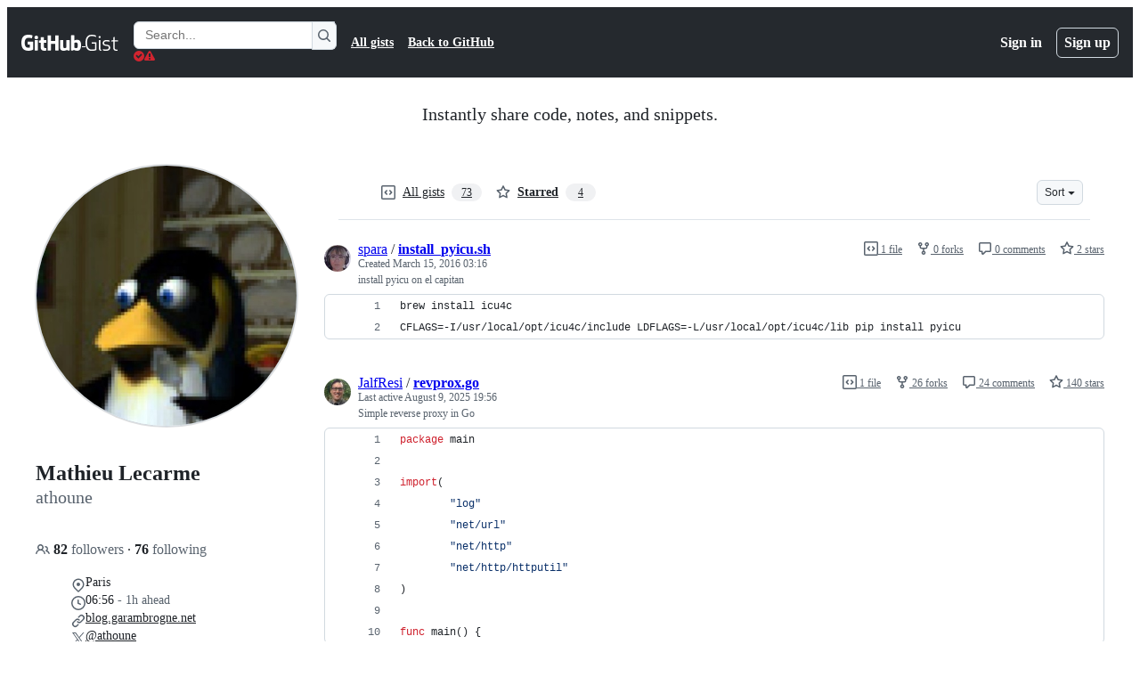

--- FILE ---
content_type: application/javascript
request_url: https://github.githubassets.com/assets/chunk-40484-8a025dc7d5ca.js
body_size: 1091
content:
"use strict";(globalThis.webpackChunk_github_ui_github_ui=globalThis.webpackChunk_github_ui_github_ui||[]).push([[40484],{18150:(t,e,n)=>{n.d(e,{_:()=>o});var r=n(53482);function o(t,e,n){(0,r._)(t,e),e.set(t,n)}},29304:(t,e,n)=>{n.d(e,{_:()=>r});function r(t,e,n){if(!e.has(t))throw TypeError("attempted to "+n+" private field on non-instance");return e.get(t)}},31635:(t,e,n)=>{n.d(e,{AQ:()=>a,Cg:()=>o,Me:()=>u,N3:()=>i,Tt:()=>r,xN:()=>c});function r(t,e){var n={};for(var r in t)Object.prototype.hasOwnProperty.call(t,r)&&0>e.indexOf(r)&&(n[r]=t[r]);if(null!=t&&"function"==typeof Object.getOwnPropertySymbols)for(var o=0,r=Object.getOwnPropertySymbols(t);o<r.length;o++)0>e.indexOf(r[o])&&Object.prototype.propertyIsEnumerable.call(t,r[o])&&(n[r[o]]=t[r[o]]);return n}function o(t,e,n,r){var o,i=arguments.length,a=i<3?e:null===r?r=Object.getOwnPropertyDescriptor(e,n):r;if("object"==typeof Reflect&&"function"==typeof Reflect.decorate)a=Reflect.decorate(t,e,n,r);else for(var u=t.length-1;u>=0;u--)(o=t[u])&&(a=(i<3?o(a):i>3?o(e,n,a):o(e,n))||a);return i>3&&a&&Object.defineProperty(e,n,a),a}function i(t){return this instanceof i?(this.v=t,this):new i(t)}function a(t,e,n){if(!Symbol.asyncIterator)throw TypeError("Symbol.asyncIterator is not defined.");var r,o=n.apply(t,e||[]),a=[];return r=Object.create(("function"==typeof AsyncIterator?AsyncIterator:Object).prototype),u("next"),u("throw"),u("return",function(t){return function(e){return Promise.resolve(e).then(t,f)}}),r[Symbol.asyncIterator]=function(){return this},r;function u(t,e){o[t]&&(r[t]=function(e){return new Promise(function(n,r){a.push([t,e,n,r])>1||c(t,e)})},e&&(r[t]=e(r[t])))}function c(t,e){try{var n;(n=o[t](e)).value instanceof i?Promise.resolve(n.value.v).then(s,f):l(a[0][2],n)}catch(t){l(a[0][3],t)}}function s(t){c("next",t)}function f(t){c("throw",t)}function l(t,e){t(e),a.shift(),a.length&&c(a[0][0],a[0][1])}}function u(t){var e,n;return e={},r("next"),r("throw",function(t){throw t}),r("return"),e[Symbol.iterator]=function(){return this},e;function r(r,o){e[r]=t[r]?function(e){return(n=!n)?{value:i(t[r](e)),done:!1}:o?o(e):e}:o}}function c(t){if(!Symbol.asyncIterator)throw TypeError("Symbol.asyncIterator is not defined.");var e,n=t[Symbol.asyncIterator];return n?n.call(t):(t=function(t){var e="function"==typeof Symbol&&Symbol.iterator,n=e&&t[e],r=0;if(n)return n.call(t);if(t&&"number"==typeof t.length)return{next:function(){return t&&r>=t.length&&(t=void 0),{value:t&&t[r++],done:!t}}};throw TypeError(e?"Object is not iterable.":"Symbol.iterator is not defined.")}(t),e={},r("next"),r("throw"),r("return"),e[Symbol.asyncIterator]=function(){return this},e);function r(n){e[n]=t[n]&&function(e){return new Promise(function(r,o){var i,a,u;i=r,a=o,u=(e=t[n](e)).done,Promise.resolve(e.value).then(function(t){i({value:t,done:u})},a)})}}}"function"==typeof SuppressedError&&SuppressedError},35750:(t,e,n)=>{n.d(e,{_:()=>i});var r=n(50894),o=n(29304);function i(t,e){var n=(0,o._)(t,e,"get");return(0,r._)(t,n)}},40484:(t,e,n)=>{n.r(e);var r=n(35750),o=n(18150),i=n(31635),a=n(39595),u=new WeakMap,c=new WeakMap;let s=class ProfileTimezoneElement extends HTMLElement{connectedCallback(){(0,r._)(this,u).call(this)}constructor(...t){super(...t),(0,o._)(this,u,{writable:!0,value:()=>{if(!this.hoursAheadOfUtc)return;this.timezoneOffset||(this.timezoneOffset=new Date().getTimezoneOffset());let t=-this.timezoneOffset/60,e=this.hoursAheadOfUtc-t;switch(Math.sign(e)){case 1:this.textContent=`- ${(0,r._)(this,c).call(this,e)} ahead`;break;case -1:this.textContent=`- ${(0,r._)(this,c).call(this,e)} behind`;break;default:this.textContent="- same time"}}}),(0,o._)(this,c,{writable:!0,value:t=>{let e=Math.floor(Math.abs(t)),n=60*Math.abs(t)%60,r=0!==e?`${e}h`:"",o=0!==n?`${n}m`:"";return`${r}${o}`}})}};(0,i.Cg)([a.CF],s.prototype,"hoursAheadOfUtc",void 0),(0,i.Cg)([a.CF],s.prototype,"timezoneOffset",void 0),s=(0,i.Cg)([a.p_],s)},50894:(t,e,n)=>{n.d(e,{_:()=>r});function r(t,e){return e.get?e.get.call(t):e.value}},53482:(t,e,n)=>{n.d(e,{_:()=>r});function r(t,e){if(e.has(t))throw TypeError("Cannot initialize the same private elements twice on an object")}}}]);
//# sourceMappingURL=40484-f94589545bf4.js.map